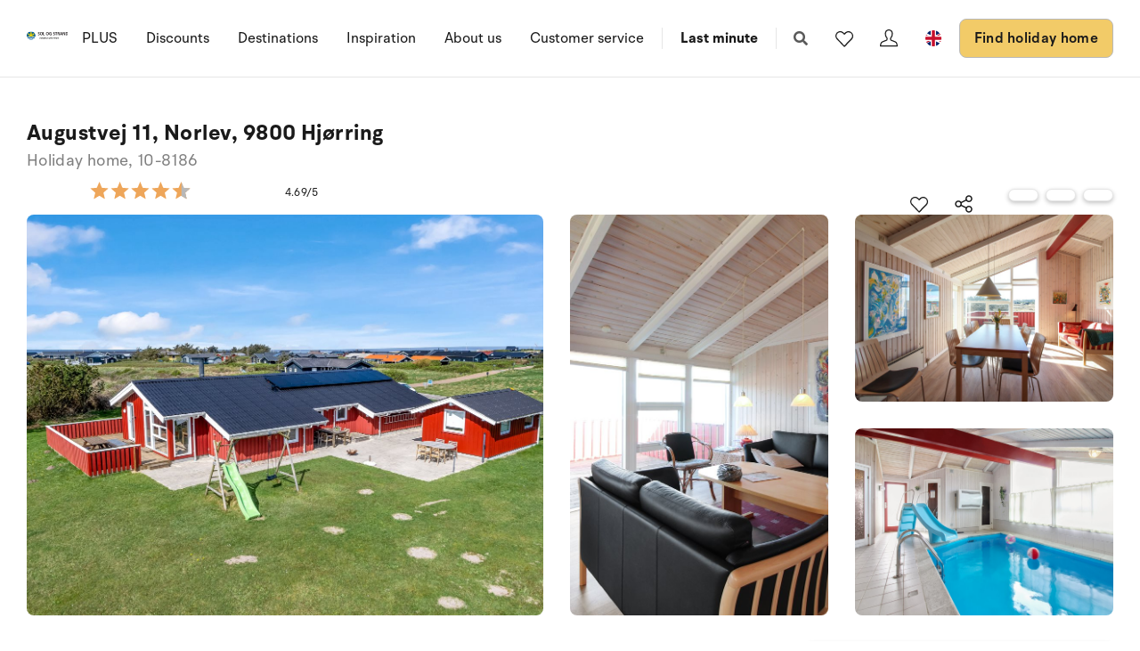

--- FILE ---
content_type: text/html
request_url: https://cdn.raffle.ai/search/clients/element.html?uid=2aa497cb-6f89-4b33-9ca5-3dedd1848bc9
body_size: 163
content:
<!DOCTYPE html><html lang="en"><head><meta charset="utf-8"><meta name="viewport" content="width=device-width,initial-scale=1"><title>Raffle Search Widget</title><link rel="preconnect" href="https://fonts.googleapis.com"><link rel="preconnect" href="https://fonts.gstatic.com" crossorigin=""><link href="https://fonts.googleapis.com/css2?family=Inter:wght@400;500;600;700&amp;display=swap" rel="stylesheet"><style>body{font-size:1rem}#root,.loading,body,html{height:100%;width:100%;margin:0;padding:0}.loading{display:flex;justify-content:center;align-items:center}.sr-only{position:absolute;left:-10000px;top:auto;width:1px;height:1px;overflow:hidden}</style><link rel="stylesheet" href="/search/css/common.e58ca029a204dc839c81.css"></head><body><main aria-label="raffle search tool"><div id="root"><div class="loading"></div></div></main><noscript>You need to enable JavaScript to run this app.</noscript><script src="/search/runtime.710e90df4056da4f2b7e.js"></script><script src="/search/vendor.dbd85eb82525d0f13bbf.js"></script><script src="/search/common.dae6a684fe661ddc20d2.js"></script><script src="/search/core.469f56faa2d90bab5297.js"></script><script src="/search/raffle.eb76d6007d8958544400.js"></script><script src="/search/dist/clients/Element.871c9c51bb1be4d03dcd.js"></script></body></html>

--- FILE ---
content_type: text/plain; charset=utf-8
request_url: https://www.sologstrand.com/api/sos/authentication/access-token
body_size: 901
content:
eyJhbGciOiJSUzI1NiIsImtpZCI6IjI5QTY0OTBBRjU0MTM2Q0I2QkVDNUM3OTEzQkZGQzhGQ0Q0NjFDN0VSUzI1NiIsInR5cCI6ImF0K2p3dCIsIng1dCI6IkthWkpDdlZCTnN0cjdGeDVFN184ajgxR0hINCJ9.[base64].[base64]